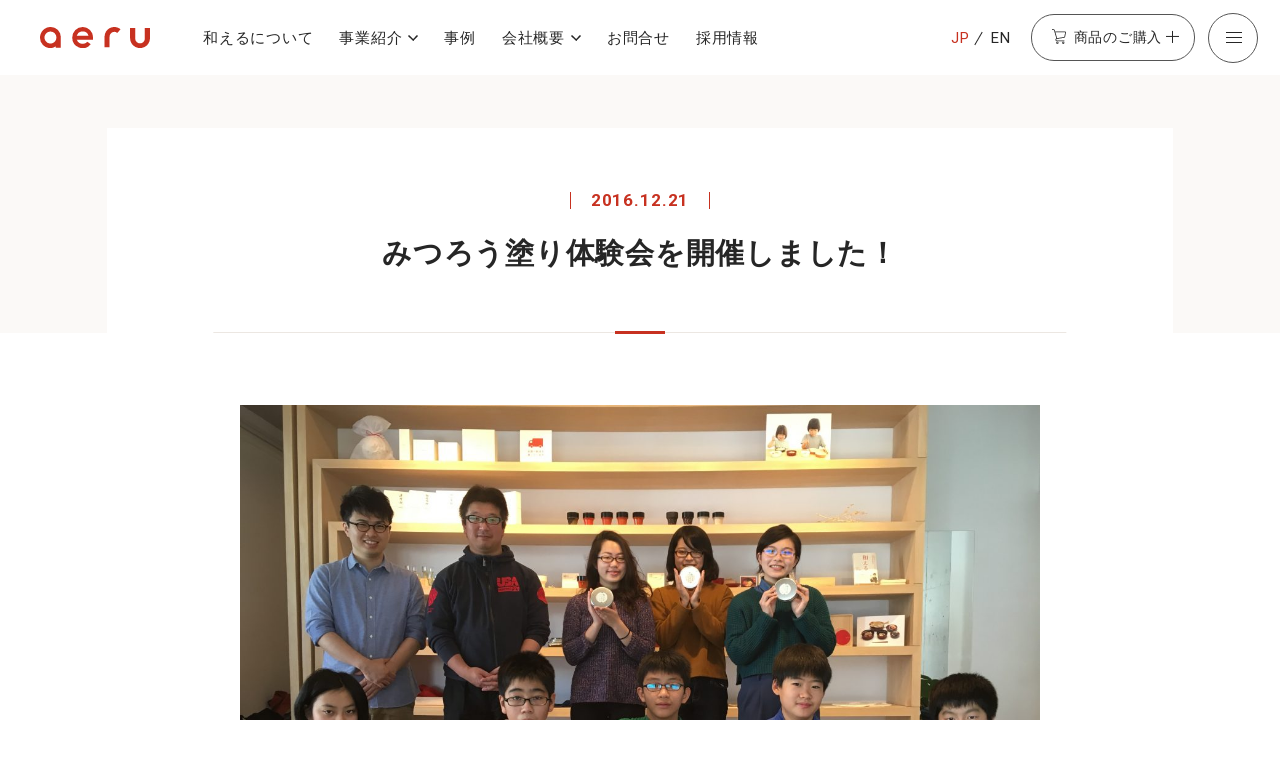

--- FILE ---
content_type: text/html; charset=UTF-8
request_url: https://a-eru.co.jp/shop/meguro/meguro-news/161221/
body_size: 9957
content:
  <!DOCTYPE html>
  <html lang="ja" class="" prefix="og: https://ogp.me/ns#">

  <head>
	<meta charset="UTF-8">


	<meta http-equiv="X-UA-Compatible" content="IE=edge">
	<meta name="viewport" content="width=device-width, initial-scale=1">
	<meta name="format-detection" content="telephone=no">
	<link rel="icon" href="https://a-eru.co.jp/wp/wp-content/themes/aeru2021/favicon.ico">
	<!-- Google Tag Manager -->
	<script>(function (w, d, s, l, i) {
		w[l] = w[l] || []; w[l].push({
		  'gtm.start':
			new Date().getTime(), event: 'gtm.js'
		}); var f = d.getElementsByTagName(s)[0],
		  j = d.createElement(s), dl = l != 'dataLayer' ? '&l=' + l : ''; j.async = true; j.src =
			'https://www.googletagmanager.com/gtm.js?id=' + i + dl; f.parentNode.insertBefore(j, f);
	  })(window, document, 'script', 'dataLayer', 'GTM-5FXR8K9');</script>
	<!-- End Google Tag Manager -->
		<!-- Google Search Console -->
  <meta name="google-site-verification" content="aBF4-P73FXZ16HR6oWP6Jv8uNlyVFYZXWVd7uaq_tL8" />
  <!-- END Google Search Console -->
	<meta property="fb:app_id" content="343467969094235" />
	<meta name="facebook-domain-verification" content="05dbbskmawf6lzkiiz9ls487h1k5op" />
	<meta name="description" content="aeru meguroにて、毎年恒例のみつろう塗り体験会を開催しました！ 3か月に一度、aeru meguroを支えてくれている、 自慢の15cm幅の無垢の栗の木の床を、和えるみんなでお手入れしているのですが、 今回はご [&hellip;]">
		<meta property="og:url" content="https://a-eru.co.jp/shop/meguro/meguro-news/161221/">
	<meta property="og:site_name" content="株式会社和える">
	<meta property="og:title" content="みつろう塗り体験会を開催しました！ | 株式会社和える(aeru)−日本の伝統を次世代につなぐ−">
	<meta property="og:description" content="aeru meguroにて、毎年恒例のみつろう塗り体験会を開催しました！ 3か月に一度、aeru meguroを支えてくれている、 自慢の15cm幅の無垢の栗の木の床を、和えるみんなでお手入れしているのですが、 今回はご [&hellip;]">
	<meta property="og:image" content="https://a-eru.co.jp/wp/wp-content/themes/aeru2021/assets/images/common/ogimage.png">
	<meta property="og:type" content="article">
	<meta property="og:locale" content="ja_JP">

	<meta name="twitter:url" content="https://a-eru.co.jp/shop/meguro/meguro-news/161221/">
	<meta name="twitter:title" content="みつろう塗り体験会を開催しました！ | 株式会社和える(aeru)−日本の伝統を次世代につなぐ−">
	<meta name="twitter:description" content="aeru meguroにて、毎年恒例のみつろう塗り体験会を開催しました！ 3か月に一度、aeru meguroを支えてくれている、 自慢の15cm幅の無垢の栗の木の床を、和えるみんなでお手入れしているのですが、 今回はご [&hellip;]">
	<meta name="twitter:image:src" content="https://a-eru.co.jp/wp/wp-content/themes/aeru2021/assets/images/common/ogimage.png">
	<meta name="twitter:card" content="summary_large_image">

	<link rel="stylesheet" type="text/css" href="https://a-eru.co.jp/wp/wp-content/themes/aeru2021/assets/css/style.css" media="screen">
	<link rel="preconnect" href="https://fonts.gstatic.com">
	<link href="https://fonts.googleapis.com/css2?family=Roboto:wght@400;500;700&display=swap" rel="stylesheet">
<title>みつろう塗り体験会を開催しました！ | 株式会社和える(aeru)−日本の伝統を次世代につなぐ−</title>
<meta name='robots' content='max-image-preview:large' />
<link rel='dns-prefetch' href='//s.w.org' />
<style id='global-styles-inline-css' type='text/css'>
body{--wp--preset--color--black: #000000;--wp--preset--color--cyan-bluish-gray: #abb8c3;--wp--preset--color--white: #ffffff;--wp--preset--color--pale-pink: #f78da7;--wp--preset--color--vivid-red: #cf2e2e;--wp--preset--color--luminous-vivid-orange: #ff6900;--wp--preset--color--luminous-vivid-amber: #fcb900;--wp--preset--color--light-green-cyan: #7bdcb5;--wp--preset--color--vivid-green-cyan: #00d084;--wp--preset--color--pale-cyan-blue: #8ed1fc;--wp--preset--color--vivid-cyan-blue: #0693e3;--wp--preset--color--vivid-purple: #9b51e0;--wp--preset--gradient--vivid-cyan-blue-to-vivid-purple: linear-gradient(135deg,rgba(6,147,227,1) 0%,rgb(155,81,224) 100%);--wp--preset--gradient--light-green-cyan-to-vivid-green-cyan: linear-gradient(135deg,rgb(122,220,180) 0%,rgb(0,208,130) 100%);--wp--preset--gradient--luminous-vivid-amber-to-luminous-vivid-orange: linear-gradient(135deg,rgba(252,185,0,1) 0%,rgba(255,105,0,1) 100%);--wp--preset--gradient--luminous-vivid-orange-to-vivid-red: linear-gradient(135deg,rgba(255,105,0,1) 0%,rgb(207,46,46) 100%);--wp--preset--gradient--very-light-gray-to-cyan-bluish-gray: linear-gradient(135deg,rgb(238,238,238) 0%,rgb(169,184,195) 100%);--wp--preset--gradient--cool-to-warm-spectrum: linear-gradient(135deg,rgb(74,234,220) 0%,rgb(151,120,209) 20%,rgb(207,42,186) 40%,rgb(238,44,130) 60%,rgb(251,105,98) 80%,rgb(254,248,76) 100%);--wp--preset--gradient--blush-light-purple: linear-gradient(135deg,rgb(255,206,236) 0%,rgb(152,150,240) 100%);--wp--preset--gradient--blush-bordeaux: linear-gradient(135deg,rgb(254,205,165) 0%,rgb(254,45,45) 50%,rgb(107,0,62) 100%);--wp--preset--gradient--luminous-dusk: linear-gradient(135deg,rgb(255,203,112) 0%,rgb(199,81,192) 50%,rgb(65,88,208) 100%);--wp--preset--gradient--pale-ocean: linear-gradient(135deg,rgb(255,245,203) 0%,rgb(182,227,212) 50%,rgb(51,167,181) 100%);--wp--preset--gradient--electric-grass: linear-gradient(135deg,rgb(202,248,128) 0%,rgb(113,206,126) 100%);--wp--preset--gradient--midnight: linear-gradient(135deg,rgb(2,3,129) 0%,rgb(40,116,252) 100%);--wp--preset--duotone--dark-grayscale: url('#wp-duotone-dark-grayscale');--wp--preset--duotone--grayscale: url('#wp-duotone-grayscale');--wp--preset--duotone--purple-yellow: url('#wp-duotone-purple-yellow');--wp--preset--duotone--blue-red: url('#wp-duotone-blue-red');--wp--preset--duotone--midnight: url('#wp-duotone-midnight');--wp--preset--duotone--magenta-yellow: url('#wp-duotone-magenta-yellow');--wp--preset--duotone--purple-green: url('#wp-duotone-purple-green');--wp--preset--duotone--blue-orange: url('#wp-duotone-blue-orange');--wp--preset--font-size--small: 13px;--wp--preset--font-size--medium: 20px;--wp--preset--font-size--large: 36px;--wp--preset--font-size--x-large: 42px;}.has-black-color{color: var(--wp--preset--color--black) !important;}.has-cyan-bluish-gray-color{color: var(--wp--preset--color--cyan-bluish-gray) !important;}.has-white-color{color: var(--wp--preset--color--white) !important;}.has-pale-pink-color{color: var(--wp--preset--color--pale-pink) !important;}.has-vivid-red-color{color: var(--wp--preset--color--vivid-red) !important;}.has-luminous-vivid-orange-color{color: var(--wp--preset--color--luminous-vivid-orange) !important;}.has-luminous-vivid-amber-color{color: var(--wp--preset--color--luminous-vivid-amber) !important;}.has-light-green-cyan-color{color: var(--wp--preset--color--light-green-cyan) !important;}.has-vivid-green-cyan-color{color: var(--wp--preset--color--vivid-green-cyan) !important;}.has-pale-cyan-blue-color{color: var(--wp--preset--color--pale-cyan-blue) !important;}.has-vivid-cyan-blue-color{color: var(--wp--preset--color--vivid-cyan-blue) !important;}.has-vivid-purple-color{color: var(--wp--preset--color--vivid-purple) !important;}.has-black-background-color{background-color: var(--wp--preset--color--black) !important;}.has-cyan-bluish-gray-background-color{background-color: var(--wp--preset--color--cyan-bluish-gray) !important;}.has-white-background-color{background-color: var(--wp--preset--color--white) !important;}.has-pale-pink-background-color{background-color: var(--wp--preset--color--pale-pink) !important;}.has-vivid-red-background-color{background-color: var(--wp--preset--color--vivid-red) !important;}.has-luminous-vivid-orange-background-color{background-color: var(--wp--preset--color--luminous-vivid-orange) !important;}.has-luminous-vivid-amber-background-color{background-color: var(--wp--preset--color--luminous-vivid-amber) !important;}.has-light-green-cyan-background-color{background-color: var(--wp--preset--color--light-green-cyan) !important;}.has-vivid-green-cyan-background-color{background-color: var(--wp--preset--color--vivid-green-cyan) !important;}.has-pale-cyan-blue-background-color{background-color: var(--wp--preset--color--pale-cyan-blue) !important;}.has-vivid-cyan-blue-background-color{background-color: var(--wp--preset--color--vivid-cyan-blue) !important;}.has-vivid-purple-background-color{background-color: var(--wp--preset--color--vivid-purple) !important;}.has-black-border-color{border-color: var(--wp--preset--color--black) !important;}.has-cyan-bluish-gray-border-color{border-color: var(--wp--preset--color--cyan-bluish-gray) !important;}.has-white-border-color{border-color: var(--wp--preset--color--white) !important;}.has-pale-pink-border-color{border-color: var(--wp--preset--color--pale-pink) !important;}.has-vivid-red-border-color{border-color: var(--wp--preset--color--vivid-red) !important;}.has-luminous-vivid-orange-border-color{border-color: var(--wp--preset--color--luminous-vivid-orange) !important;}.has-luminous-vivid-amber-border-color{border-color: var(--wp--preset--color--luminous-vivid-amber) !important;}.has-light-green-cyan-border-color{border-color: var(--wp--preset--color--light-green-cyan) !important;}.has-vivid-green-cyan-border-color{border-color: var(--wp--preset--color--vivid-green-cyan) !important;}.has-pale-cyan-blue-border-color{border-color: var(--wp--preset--color--pale-cyan-blue) !important;}.has-vivid-cyan-blue-border-color{border-color: var(--wp--preset--color--vivid-cyan-blue) !important;}.has-vivid-purple-border-color{border-color: var(--wp--preset--color--vivid-purple) !important;}.has-vivid-cyan-blue-to-vivid-purple-gradient-background{background: var(--wp--preset--gradient--vivid-cyan-blue-to-vivid-purple) !important;}.has-light-green-cyan-to-vivid-green-cyan-gradient-background{background: var(--wp--preset--gradient--light-green-cyan-to-vivid-green-cyan) !important;}.has-luminous-vivid-amber-to-luminous-vivid-orange-gradient-background{background: var(--wp--preset--gradient--luminous-vivid-amber-to-luminous-vivid-orange) !important;}.has-luminous-vivid-orange-to-vivid-red-gradient-background{background: var(--wp--preset--gradient--luminous-vivid-orange-to-vivid-red) !important;}.has-very-light-gray-to-cyan-bluish-gray-gradient-background{background: var(--wp--preset--gradient--very-light-gray-to-cyan-bluish-gray) !important;}.has-cool-to-warm-spectrum-gradient-background{background: var(--wp--preset--gradient--cool-to-warm-spectrum) !important;}.has-blush-light-purple-gradient-background{background: var(--wp--preset--gradient--blush-light-purple) !important;}.has-blush-bordeaux-gradient-background{background: var(--wp--preset--gradient--blush-bordeaux) !important;}.has-luminous-dusk-gradient-background{background: var(--wp--preset--gradient--luminous-dusk) !important;}.has-pale-ocean-gradient-background{background: var(--wp--preset--gradient--pale-ocean) !important;}.has-electric-grass-gradient-background{background: var(--wp--preset--gradient--electric-grass) !important;}.has-midnight-gradient-background{background: var(--wp--preset--gradient--midnight) !important;}.has-small-font-size{font-size: var(--wp--preset--font-size--small) !important;}.has-medium-font-size{font-size: var(--wp--preset--font-size--medium) !important;}.has-large-font-size{font-size: var(--wp--preset--font-size--large) !important;}.has-x-large-font-size{font-size: var(--wp--preset--font-size--x-large) !important;}
</style>
<link rel='stylesheet' id='contact-form-7-css'  href='https://a-eru.co.jp/wp/wp-content/plugins/contact-form-7/includes/css/styles.css?ver=5.3.2' type='text/css' media='all' />
<script type='text/javascript' src='https://a-eru.co.jp/wp/wp-includes/js/jquery/jquery.min.js?ver=3.6.0' id='jquery-core-js'></script>
<script type='text/javascript' src='https://a-eru.co.jp/wp/wp-includes/js/jquery/jquery-migrate.min.js?ver=3.3.2' id='jquery-migrate-js'></script>
<link rel='shortlink' href='https://a-eru.co.jp/?p=14598' />

<link rel="canonical" href="https://a-eru.co.jp/shop/meguro/meguro-news/161221/" />
  </head>

  <body data-dir="/">

	<!-- Google Tag Manager (noscript) -->
	<noscript><iframe src="https://www.googletagmanager.com/ns.html?id=GTM-5FXR8K9" height="0" width="0"
		style="display:none;visibility:hidden"></iframe></noscript>
	<!-- End Google Tag Manager (noscript) -->
			  <div class="site-header">
<nav class="header_nav">
<p class="header_brand">
  <a href="https://a-eru.co.jp">
	<img src="https://a-eru.co.jp/wp/wp-content/themes/aeru2021/assets/images/common/logo_corporate_text.svg" width="116" height="52" alt="aeru">
  </a>
</p>
<div class="navbar" role="navigation" aria-label="main navigation">
  <div class="navbar_sub">
	<ul class="navbar_sub_items">
	  <li class="navbar_sub_item"><a href="https://a-eru.co.jp/story/">和えるについて</a></li>
	  <li class="navbar_sub_item has-dropdown">
	  <button class="dropdown__text js-nav-dropdown" aria-expanded="false">事業紹介</button>
		<div class="dropdown_content" aria-hidden="true">
		  <div class="dropdown_content_menu">
			<div class="dropdown_content_menu_inner">
			  <div class="dropdown_menu_top"><a href="https://a-eru.co.jp/projects/">事業紹介 一覧</a></div>
			  <div class="dropdown_menu_wrapper">
				<ul class="menu--primary">
				  <li><a href="https://a-eru.co.jp/projects/brand-aeru/"><strong>０歳からの伝統ブランドaeru</strong></a></li>
				  <li><a href="https://a-eru.co.jp/projects/re-branding/"><strong>aeru re-branding</strong><br>
				  伴走型リブランディング支援</a></li>
				  <li><a href="https://a-eru.co.jp/projects/space/"><strong>aeru space</strong><br>
				  リアルイベント・展示会企画運営／場所貸し</a></li>
				  <li><a href="https://a-eru.co.jp/projects/school/"><strong>aeru school</strong><br>
				  研修・教育プログラム企画・実施</a></li>
				  <li><a href="https://a-eru.co.jp/projects/talk/"><strong>aeru talk</strong><br>
				  講演会</a></li>
				  <li><a href="https://a-eru.co.jp/projects/room/"><strong>aeru room</strong><br>
				  空間プロデュース</a></li>
				  <li><a href="https://a-eru.co.jp/projects/hotel/"><strong>aeru hotel</strong><br>
				  旅館・ホテルの客室プロデュース</a></li>
				  <li><a href="https://a-eru.co.jp/projects/oatsurae/"><strong>aeru oatsurae</strong><br>
				  オーダーメイド記念品制作／商品開発</a></li>
				  <li><a href="https://a-eru.co.jp/projects/onaoshi/"><strong>aeru onaoshi</strong><br>
				  器などのお直し</a></li>
				  <li><a href="https://a-eru.co.jp/projects/gallery/"><strong>aeru gallery</strong><br>
				  セレクトショップ</a></li>
				  <li><a href="https://a-eru.co.jp/projects/satoyama/"><strong>aeru satoyama</strong><br>
				  里山の利活用</a></li>
				</ul>
				<ul class="menu--secondary">
				  <li><a href="https://a-eru.co.jp/projects/next-projects/">これからの取組み</a></li>
				  <li><a href="https://a-eru.co.jp/projects/hagukumikai/">aeruはぐくみ会</a></li>
				</ul>
			  </div>
			</div>
		  </div>
		</div>
	  </li>
	  <li class="navbar_sub_item"><a href="https://a-eru.co.jp/cases/">事例</a></li>
	  <li class="navbar_sub_item has-dropdown">
		<button class="dropdown__text js-nav-dropdown" aria-expanded="false">会社概要</button>
		<div class="dropdown_content" aria-hidden="true">
		  <div class="dropdown_content_menu">
			<div class="dropdown_content_menu_inner">
			  <div class="dropdown_menu_top"><a href="https://a-eru.co.jp/company/">会社概要 一覧</a></div>
			  <ul class="menu--primary">
				<li><a href="https://a-eru.co.jp/company/message/">代表からのメッセージ</a>
				</li>
				<li><a href="https://a-eru.co.jp/company/portfolio/">実績</a></li>
				<li><a href="https://a-eru.co.jp/company/media/">メディア掲載実績</a></li>
				<li><a href="https://a-eru.co.jp/company/book/">書籍『和える』</a></li>
				<li><a href="https://a-eru.co.jp/company/book2/">書籍『やりがいから考える
					自分らしい働き方』</a>
				</li>
			  </ul>
			</div>
		  </div>
		</div>
	  </li>
	  <li class="navbar_sub_item"><a href="https://a-eru.co.jp/contact/">お問合せ</a></li>
	  <li class="navbar_sub_item"><a href="https://a-eru.co.jp/recruit/">採用情報</a></li>
	</ul>
  </div>
  <div class="navbar_main">
	<ul class="navbar_main__lang">
	  <li><span class="is-family-en">JP</span></li>
	  <li class="is-family-en"><a href="https://a-eru.co.jp/en/">EN</a></li>
	</ul>
	<button class="navbar_main__buybtn" aria-expanded="false">
	  <span class="buybtn__text">商品のご購入</span>
	  <span class="buybtn__icon"></span>
	</button>
	<div class="buybtn_content" aria-hidden="true">
	  <div class="buybtn_content_menu">
		<div class="onlineshop_menu">
		  <p class="onlineshop_menu__ttl">オンラインショップ</p>
		  <ul class="onlineshop_menu_items">
			<li class="onlineshop_menu_item">
			  <a href="https://shop.a-eru.co.jp/" target="_blank">
				<div class="onlineshop_menu_item__img"><img src="https://a-eru.co.jp/wp/wp-content/themes/aeru2021/assets/images/common/thumb_nav_onlineshop.jpg"
					width="300" height="160" alt=""></div>
				<p class="onlineshop_menu_item__ttl">0歳からの伝統ブランドaeru<br>オンライン直営店</p>
			  </a>
			</li>
			<!-- 2024年１月末、galleryクローズに伴い削除
			<li class="onlineshop_menu_item">
			  <a href="https://aeru-gallery.shop-pro.jp/" target="_blank">
				<div class="onlineshop_menu_item__img"><img src="https://a-eru.co.jp/wp/wp-content/themes/aeru2021/assets/images/common/thumb_nav_gallery.jpg"
					width="300" height="160" alt=""></div>
				<p class="onlineshop_menu_item__ttl">職人さんの手仕事と出逢える <br>aeru gallery</p>
			  </a>
			</li>
		  -->
		  </ul>
		</div>
		<div class="offlineshop_menu">
		  <p class="offlineshop_menu__ttl">東京・京都直営店/取扱店</p>
		  <ul class="offlineshop_menu_items">
			<li class="offlineshop_menu_item"><a href="https://a-eru.co.jp/shop/">aeru直営店/取扱店 一覧</a></li>
			<li class="offlineshop_menu_item"><a href="https://a-eru.co.jp/shop/meguro/">東京「aeru meguro」</a></li>
			<li class="offlineshop_menu_item"><a href="https://a-eru.co.jp/shop/gojo/">京都「aeru gojo」</a></li>
			<li class="offlineshop_menu_item"><a href="https://a-eru.co.jp/shop/retailers/">aeru取扱店</a></li>
			<li class="offlineshop_menu_item"><a href="https://a-eru.co.jp/projects/brand-aeru/furusato-tax/">ふるさと納税</a></li>
			<li class="offlineshop_menu_item"><a href="https://a-eru.co.jp/projects/onaoshi/">商品のお直し</a></li>

		  </ul>
		</div>
	  </div>
	</div>
	<button role="button" class="navbar__burger" aria-label="menu" aria-expanded="false" data-target="burgernav">
	  <span class="burger__icon">
		<span aria-hidden="true"></span>
		<span aria-hidden="true"></span>
		<span aria-hidden="true"></span>
	  </span>
	  <span class="burger__text">メニュー</span>
	</button>
  </div>
</div>
 <div class="burgernav" aria-hidden="true">
  <div class="burgernav_content">
	<div class="burgernav--img"></div>
	<div class="burgernav--primary">
	  <ul class="burgernav--primary_items">
		<li class="burgernav--primary_item" data-label="story"><a href="https://a-eru.co.jp/story/">和えるについて</a></li>
		<li class="burgernav--primary_item has-burgernav_child" data-label="projects">
		  <button class="burgernav_parent_item">
			<span>事業紹介<span class="icon is-accordion"></span></span>
		  </button>
		  <div class="burgernav_child">
			<div class="burgernav_child_inner">
			  <div class="burgernav_child_top"><a href="https://a-eru.co.jp/projects/">事業紹介 一覧</a></div>
			  <div>
				<ul class="burgernav_child_items">
				  <li class="burgernav_child_item is-fullwidth">
					<a href="https://a-eru.co.jp/projects/brand-aeru/">０歳からの伝統ブランドaeru</a>
					<ul class="burgernav_grandchild_items">
					  <li class="burgernav_grandchild_item"><a href="https://a-eru.co.jp/projects/brand-aeru/furusato-tax/">aeruのふるさと納税</a>
					  </li>
					  <li class="burgernav_grandchild_item"><a
						  href="https://a-eru.co.jp/projects/brand-aeru/lend-products/">aeru商品の貸出しお申込（法人向け）</a>
					  </li>
					</ul>
				  </li>
				  <li class="burgernav_child_item"><a href="https://a-eru.co.jp/projects/re-branding/">aeru re-branding<br>
				  伴走型リブランディング支援</a></li>
				  <li class="burgernav_child_item"><a href="https://a-eru.co.jp/projects/space/">aeru space<br>
				  リアルイベント・展示会企画運営／場所貸し</a></li>
				  <li class="burgernav_child_item"><a href="https://a-eru.co.jp/projects/school/">aeru school<br>
				  研修・教育プログラム企画・実施</a></li>
				  <li class="burgernav_child_item"><a href="https://a-eru.co.jp/projects/talk/">aeru talk<br>
				  講演会</a></li>
				  <li class="burgernav_child_item"><a href="https://a-eru.co.jp/projects/room/">aeru room<br>
				  空間プロデュース</a></li>
				  <li class="burgernav_child_item"><a href="https://a-eru.co.jp/projects/hotel/">aeru hotel<br>
				  旅館・ホテルの客室プロデュース</a></li>
				  <li class="burgernav_child_item"><a href="https://a-eru.co.jp/projects/oatsurae/">aeru oatsurae<br>
				  オーダーメイド記念品制作／商品開発</a></li>
				  <li class="burgernav_child_item is-fullwidth">
					<a href="https://a-eru.co.jp/projects/onaoshi/">aeru onaoshi<br>
					器などのお直し</a>
					<ul class="burgernav_grandchild_items">
					  <li class="burgernav_grandchild_item"><a href="https://a-eru.co.jp/projects/onaoshi-online/">オンライン見積りお申込</a></li>
					  <li class="burgernav_grandchild_item"><a href="https://a-eru.co.jp/projects/onaoshi-shop/">東京・京都 店頭相談お申込</a></li>
					</ul>
				  </li>
				  <li class="burgernav_child_item"><a href="https://a-eru.co.jp/projects/gallery/">aeru gallery<br>
				  セレクトショップ</a></li>
				  <li class="burgernav_child_item"><a href="https://a-eru.co.jp/projects/satoyama/">aeru satoyama<br>
				  里山の利活用</a></li>
				</ul>
				<ul class="burgernav_child_items">
				  <li class="burgernav_child_item"><a href="https://a-eru.co.jp/projects/next-projects/">これからの取組み</a></li>
				  <li class="burgernav_child_item"><a href="https://a-eru.co.jp/projects/hagukumikai/">aeruはぐくみ会</a></li>
				</ul>
			  </div>
			</div>
		  </div>
		</li>
		<li class="burgernav--primary_item" data-label="cases"><a href="https://a-eru.co.jp/cases/">事例</a></li>
		<li class="burgernav--primary_item" data-label="news"><a href="https://a-eru.co.jp/news/">お知らせ・メディア掲載</a></li>
		<li class="burgernav--primary_item" data-label="event"><a href="https://a-eru.co.jp/event/">イベント・講演</a></li>
		<li class="burgernav--primary_item has-burgernav_child" data-label="company">
		  <button class="burgernav_parent_item">
			<span>会社概要<span class="icon is-accordion"></span></span>
		  </button>
		  <div class="burgernav_child">
			<div class="burgernav_child_inner">
			  <div class="burgernav_child_top"><a href="https://a-eru.co.jp/company/">会社概要 一覧</a></div>
			  <div>
				<ul class="burgernav_child_items">
				  <li class="burgernav_child_item is-fullwidth"><a href="https://a-eru.co.jp/company/message/">代表からのメッセージ</a></li>
				  <li class="burgernav_child_item is-fullwidth"><a href="https://a-eru.co.jp/company/portfolio/">実績</a></li>
				  <li class="burgernav_child_item is-fullwidth"><a href="https://a-eru.co.jp/company/media/">メディア掲載実績</a></li>
				  <li class="burgernav_child_item is-fullwidth"><a href="https://a-eru.co.jp/company/book/">書籍『和える』</a></li>
				  <li class="burgernav_child_item is-fullwidth"><a href="https://a-eru.co.jp/company/book2/">書籍『やりがいから考える
					  自分らしい働き方』</a>
				  </li>
				</ul>
			  </div>
			</div>
		  </div>
		</li>
		<li class="burgernav--primary_item has-burgernav_child" data-label="buy">
		  <button class="burgernav_parent_item">
			<span>商品のご購入<span class="icon is-accordion"></span></span>
		  </button>
		  <div class="burgernav_child">
			<div class="burgernav_child_inner">
			  <div class="burgernav_buy-online">
				<p class="burgernav_buy_ttl buy-online_ttl">オンラインショップ</p>
				<ul class="burgernav_child_items">
				  <li class="burgernav_child_item is-fullwidth"><a href="https://shop.a-eru.co.jp/"
					  target="_blank">０歳からの伝統ブランドaeru
					  オンライン直営店<span class="icon is-external is-small is-primary"></span></a></li>
				  <li class="burgernav_child_item is-fullwidth"><a href="https://aeru-gallery.shop-pro.jp/"
					  target="_blank">aeru
					  gallery<span class="icon is-external is-small is-primary"></span></a></li>
				</ul>
			  </div>
			  <div class="burgernav_buy-offline">
				<p class="burgernav_buy_ttl">東京・京都直営店/取扱店</p>
				<div class="burgernav_child_top"><a href="https://a-eru.co.jp/shop/">aeru直営店/取扱店 一覧</a></div>
				<ul class="burgernav_child_items">
				  <li class="burgernav_child_item is-fullwidth">
					<a href="https://a-eru.co.jp/shop/meguro/">東京「aeru meguro」</a>
					<ul class="burgernav_grandchild_items">
					  <li class="burgernav_grandchild_item"><a href="https://a-eru.co.jp/shop/meguro/meguro-about/">コンセプト</a></li>
					  <li class="burgernav_grandchild_item"><a href="https://a-eru.co.jp/shop/meguro/meguro-news/">お知らせ</a></li>
					  <li class="burgernav_grandchild_item"><a href="https://a-eru.co.jp/shop/meguro/meguro-access/">アクセス</a></li>
					  <li class="burgernav_grandchild_item"><a href="https://a-eru.co.jp/shop/meguro/meguro-visit/">団体見学の受入れについて</a></li>
					</ul>
				  </li>
				  <li class="burgernav_child_item is-fullwidth">
					<a href="https://a-eru.co.jp/shop/gojo/">京都「aeru gojo」</a>
					<ul class="burgernav_grandchild_items">
					  <li class="burgernav_grandchild_item"><a href="https://a-eru.co.jp/shop/gojo/gojo-about/">コンセプト</a></li>
					  <li class="burgernav_grandchild_item"><a href="https://a-eru.co.jp/shop/gojo/gojo-news/">お知らせ</a></li>
					  <li class="burgernav_grandchild_item"><a href="https://a-eru.co.jp/shop/gojo/gojo-access/">アクセス</a></li>
					  <li class="burgernav_grandchild_item"><a href="https://a-eru.co.jp/shop/gojo/gojo-visit/">団体見学の受入れについて</a></li>
					</ul>
				  </li>
				  <li class="burgernav_child_item"><a href="https://a-eru.co.jp/shop/retailers/">aeru取扱店</a></li>
				</ul>
			  </div>
			</div>
		  </div>
		</li>
		<li class="burgernav--primary_item"><a href="https://a-eru.co.jp/projects/onaoshi/">商品のお直し</a></li>
		<li class="burgernav--primary_item"><a href="https://a-eru.co.jp/contact/">お問合せ</a></li>
	  </ul>
	</div>
	<div class="burgernav--secondary">
	  <div class="burgernav--secondary_inner">
		<ul class="burgernav--secondary_items">
		  <li class="burgernav--secondary_item"><a href="https://a-eru.co.jp/media-kit/">メディアの方へ</a></li>
		  <li class="burgernav--secondary_item"><a href="https://a-eru.co.jp/recruit/">採用情報</a></li>
		  <li class="burgernav--secondary_item"><a href="https://a-eru.co.jp/en/">English</a></li>
		</ul>
		<ul class="burgernav--secondary_items">
		  <li class="burgernav--secondary_item"><a href="https://a-eru.co.jp/faq/">よくあるご質問</a></li>
		  <li class="burgernav--secondary_item"><a href="https://a-eru.co.jp/terms/">ご利用規約</a></li>
		  <li class="burgernav--secondary_item"><a href="https://a-eru.co.jp/privacypolicy/">個人情報の取り扱いについて</a></li>
		</ul>
		<dl class="sns_links">
		  <dt class="sns_links__ttl">aeru SNS</dt>
		  <dd class="sns_link"><a href="https://www.facebook.com/aeru.jp" target="_blank"><img
				src="https://a-eru.co.jp/wp/wp-content/themes/aeru2021/assets/images/common/logo_facebook.svg" width="21" height="21" alt="Facebook"></a></dd>
		  <dd class="sns_link"><a href="https://www.instagram.com/aeru_/" target="_blank"><img
				src="https://a-eru.co.jp/wp/wp-content/themes/aeru2021/assets/images/common/logo_instagram.svg" width="21" height="21" alt="Instagram"></a></dd>
		  <dd class="sns_link"><a href="https://twitter.com/aeru_" target="_blank"><img
				src="https://a-eru.co.jp/wp/wp-content/themes/aeru2021/assets/images/common/logo_twitter.svg" width="23" height="18" alt="Twitter"></a></dd>
		  <dd class="sns_link"><a href="https://note.com/aeru_" target="_blank"><img
				src="https://a-eru.co.jp/wp/wp-content/themes/aeru2021/assets/images/common/logo_note.svg" width="18" height="20" alt="note"></a></dd>
		</dl>
	  </div>
	</div>
  </div>
</div>

</nav>
			  </div>
  <main class="meguro-gojo_detail meguro-gojo-news meguro-gojo-news_single">
    <section class="section is-large is-fullwidth">
      <div class="pagettl--bgcolor">
        <div class="pagettl--bgcolor_inner">
          <p class="is-family-en ttl__sub">2016.12.21</p>
          <h1 class="ttl__main">みつろう塗り体験会を開催しました！</h1>
        </div>
      </div>
      <div class="meguro-gojo-news_content_wrapper">
        <div class="content meguro-gojo-news_content">
        <p><img class="aligncenter size-large wp-image-14599" src="https://a-eru.co.jp/wp/wp-content/uploads/2016/12/IMG_0235-1300x975.jpg" alt="" width="1300" height="975" srcset="https://a-eru.co.jp/wp/wp-content/uploads/2016/12/IMG_0235-1300x975.jpg 1300w, https://a-eru.co.jp/wp/wp-content/uploads/2016/12/IMG_0235-605x454.jpg 605w, https://a-eru.co.jp/wp/wp-content/uploads/2016/12/IMG_0235-1536x1152.jpg 1536w, https://a-eru.co.jp/wp/wp-content/uploads/2016/12/IMG_0235-2048x1536.jpg 2048w" sizes="(max-width: 1300px) 100vw, 1300px" /><br />
aeru meguroにて、毎年恒例のみつろう塗り体験会を開催しました！</p>
<p>3か月に一度、aeru meguroを支えてくれている、<br />
自慢の15cm幅の無垢の栗の木の床を、和えるみんなでお手入れしているのですが、<br />
今回はご参加いただいた大人の方、中学生のみなさまと一緒に協力しながら、<br />
隅々までみつろうでお手入れを行いました＾＾</p>
<p>みつろうとは、みつばちが巣作りのために、自ら分泌するロウのこと。<br />
このみつろうに、菜種油や亜麻仁油、椿油、ヒバ油など、<br />
自然の恵みからいただいた油をブレンドすることで<br />
みつろうクリームが出来あがります。</p>
<p><img loading="lazy" class="aligncenter size-large wp-image-14600" src="https://a-eru.co.jp/wp/wp-content/uploads/2016/12/IMG_0226-1300x975.jpg" alt="" width="1300" height="975" srcset="https://a-eru.co.jp/wp/wp-content/uploads/2016/12/IMG_0226-1300x975.jpg 1300w, https://a-eru.co.jp/wp/wp-content/uploads/2016/12/IMG_0226-605x454.jpg 605w, https://a-eru.co.jp/wp/wp-content/uploads/2016/12/IMG_0226-1536x1152.jpg 1536w, https://a-eru.co.jp/wp/wp-content/uploads/2016/12/IMG_0226-2048x1536.jpg 2048w" sizes="(max-width: 1300px) 100vw, 1300px" /><br />
木の床をじっくりと眺めていると、いろんなことがわかってきます。</p>
<p>「この小さな穴はなんだろう？」<br />
木を想像してみると、そこには鳥さんやリスさんなどの動物、<br />
また虫さんの住処であることがわかります。<br />
「あ、これは虫さんが食べた跡だ！」</p>
<p>「なんで濃い色の床と、薄い色の床があるんだろう？」<br />
特に濃いところは入り口、薄いところは棚の下やベビーベッドの下など！<br />
和えるくんのお家には、たくさんの方々にお越しいただいております。<br />
その方々がたくさん通るところは、濃くなっているんです！<br />
まるで歴史が刻まれているようですね＾＾<br />
<img loading="lazy" src="https://a-eru.co.jp/wp/wp-content/uploads/2016/12/IMG_0216-1300x975.jpg" alt="" width="1300" height="975" class="aligncenter size-large wp-image-14602" srcset="https://a-eru.co.jp/wp/wp-content/uploads/2016/12/IMG_0216-1300x975.jpg 1300w, https://a-eru.co.jp/wp/wp-content/uploads/2016/12/IMG_0216-605x454.jpg 605w, https://a-eru.co.jp/wp/wp-content/uploads/2016/12/IMG_0216-1536x1152.jpg 1536w, https://a-eru.co.jp/wp/wp-content/uploads/2016/12/IMG_0216-2048x1536.jpg 2048w" sizes="(max-width: 1300px) 100vw, 1300px" /></p>
<p>みつろう、植物油、にはそれぞれに保湿や防腐、防虫などの効果があります。<br />
木の床に少しずつみつろうクリームを塗りこんでいくと、つやつやと光沢がでてきました。<br />
ご参加いただいた皆さまも、次第にみつろう塗りのプロになり、<br />
どこの木の床がまだお手入れ足りないか、<br />
床を見て、触るだけでわかるようになっておりました！</p>
<p><img loading="lazy" src="https://a-eru.co.jp/wp/wp-content/uploads/2016/12/IMG_0217-1300x975.jpg" alt="" width="1300" height="975" class="aligncenter size-large wp-image-14601" srcset="https://a-eru.co.jp/wp/wp-content/uploads/2016/12/IMG_0217-1300x975.jpg 1300w, https://a-eru.co.jp/wp/wp-content/uploads/2016/12/IMG_0217-605x454.jpg 605w, https://a-eru.co.jp/wp/wp-content/uploads/2016/12/IMG_0217-1536x1152.jpg 1536w, https://a-eru.co.jp/wp/wp-content/uploads/2016/12/IMG_0217-2048x1536.jpg 2048w" sizes="(max-width: 1300px) 100vw, 1300px" /><br />
いつもソファーや観葉植物を動かすのが大変だったのに、<br />
みんなで力を合わせると、すっと動かすことができ、<br />
たったの1時間でお手入れをすることができました＾＾<br />
冬の乾燥で、「ピキピキ」と悲鳴をあげていた栗の床も、<br />
お手入れによってしっとりとし、保湿されている音を感じました。</p>
<p>大人の方と中学生の皆さまと楽しくお話ししながら、<br />
木の床と対話しながら、お手入れすることによって、<br />
改めて、自然のものに寄り添った暮らしについて考えることができました。</p>
<p>今年は25日まで営業しております!<br />
ぜひ、みんなでお手入れをした「aeru meguro」の木の床を見に、<br />
お立ち寄りくださいませ＾＾</p>
<p>【12月イベント】<br />
◯12月生まれのお誕生日会<br />
日時：12月24日（土）10:00〜11:00<br />
詳細：https://a-eru.co.jp/meguro_blog/161224</p>
<p>aeru meguroホストマザー（店長）森<br />
<img loading="lazy" src="https://a-eru.co.jp/wp/wp-content/uploads/2016/12/IMG_0241-1300x975.jpg" alt="" width="1300" height="975" class="aligncenter size-large wp-image-14603" srcset="https://a-eru.co.jp/wp/wp-content/uploads/2016/12/IMG_0241-1300x975.jpg 1300w, https://a-eru.co.jp/wp/wp-content/uploads/2016/12/IMG_0241-605x454.jpg 605w, https://a-eru.co.jp/wp/wp-content/uploads/2016/12/IMG_0241-1536x1152.jpg 1536w, https://a-eru.co.jp/wp/wp-content/uploads/2016/12/IMG_0241-2048x1536.jpg 2048w" sizes="(max-width: 1300px) 100vw, 1300px" /></p>
        </div>
        <div class="sns_share">
          <h2 class="sns_share__ttl">この記事をシェア</h2>
          <ul class="sns_share__items">
  <li><a href="https://www.facebook.com/sharer/sharer.php?u=https://a-eru.co.jp/shop/meguro/meguro-news/161221/"><img src="https://a-eru.co.jp/wp/wp-content/themes/aeru2021/assets/images/common/logo_facebook.svg" alt="Facebook" width="22" height="22"></a>
  </li>
  <li><a href="https://twitter.com/share?url=https://a-eru.co.jp/shop/meguro/meguro-news/161221/"><img src="https://a-eru.co.jp/wp/wp-content/themes/aeru2021/assets/images/common/logo_twitter.svg" alt="Twitter" width="24" height="12"></a>
  </li>
  <li><a href="https://note.mu/intent/post?url=https://a-eru.co.jp/shop/meguro/meguro-news/161221/"><img src="https://a-eru.co.jp/wp/wp-content/themes/aeru2021/assets/images/common/logo_note.svg" alt="note" width="19" height="21"></a></li>
</ul>
        </div>
      </div>
    </section>
    <nav class="breadcrumb has-succeeds-separator" aria-label="breadcrumbs">
      <ul>
        <li><a href="https://a-eru.co.jp/">Top</a></li>
        <li><a href="https://a-eru.co.jp/shop/">aeru直営店/取扱店</a></li>
        <li><a href="https://a-eru.co.jp/shop/meguro/">東京「aeru meguro」</a></li>
        <li><a href="https://a-eru.co.jp/shop/meguro/meguro-news/">お知らせ</a></li>
        <li class="is-active"><a href="#" aria-current="page">みつろう塗り体験会を開催しました！</a></li>
      </ul>
    </nav>
  </main>
    <footer class="footer">
    <div class="pagetop">
      <a href="#">
        <img src="https://a-eru.co.jp/wp/wp-content/themes/aeru2021/assets/images/common/btn_pagetop.svg" width="15" height="65" alt="" class="pagetop__img">
        <p class="pagetop__txt is-family-en">page top</p>
      </a>
    </div>
    <div class="footer_content">
      <p class="footer_brand"><a href="https://a-eru.co.jp"><img src="https://a-eru.co.jp/wp/wp-content/themes/aeru2021/assets/images/common/logo_corporate_circle.svg" width="181"
            height="176" alt="aeru"></a></p>
      <div class="footer_nav--inner">
        <div class="footer_nav__main">
          <ul class="footer_nav__main_items">
            <li><a href="https://a-eru.co.jp">TOP</a></li>
            <li><a href="https://a-eru.co.jp/story/">和えるについて</a></li>
            <li><a href="https://a-eru.co.jp/projects/">事業紹介</a></li>
            <li><a href="https://a-eru.co.jp/cases/">事例</a></li>
          </ul>
          <ul class="footer_nav__main_items">
            <li><a href="https://a-eru.co.jp/news/">お知らせ・メディア掲載</a></li>
            <li><a href="https://a-eru.co.jp/event/">イベント・講演</a></li>
            <li><a href="https://a-eru.co.jp/company/">会社概要</a></li>
            <li><a href="https://a-eru.co.jp/company/media/">メディア実績</a></li>
          </ul>
          <ul class="footer_nav__main_items">
            <li><a href="https://a-eru.co.jp/contact/">お問合せ</a></li>
            <li><a href="https://a-eru.co.jp/media-kit/">メディアの方へ</a></li>
            <li><a href="https://a-eru.co.jp/recruit/">採用情報</a></li>
            <li><a href="https://a-eru.co.jp/en/">English</a></li>
          </ul>
        </div>
        <div class="footer_nav__sub">
          <ul class="footer_nav__sub_items">
            <li><a href="https://a-eru.co.jp/faq/">よくあるご質問</a></li>
            <li><a href="https://a-eru.co.jp/terms/">ご利用規約</a></li>
            <li><a href="https://a-eru.co.jp/privacypolicy/">個人情報の取り扱いについて</a></li>
            <li><a href="https://a-eru.co.jp/event_notation/">イベントにおける特定商取引法に基づく表示</a></li>
          </ul>
        </div>
      </div>
      <div class="footer_nav--action">
        <ul class="footer_nav__shop">
          <li><a href="https://a-eru.co.jp/shop/">aeru直営店/取扱店</a></li>
          <li><a href="https://shop.a-eru.co.jp/" target="_blank" class="nav_shop__external">オンライン直営店</a></li>
          <li><a href="https://a-eru.co.jp/projects/onaoshi/">商品のお直し</a></li>
        </ul>
        <dl class="footer_nav__sns">
          <dt class="is-family-en">aeru SNS</dt>
          <dd><a href="https://www.facebook.com/aeru.jp"><img src="https://a-eru.co.jp/wp/wp-content/themes/aeru2021/assets/images/common/logo_facebook.svg" width="21"
                height="21" alt="Facebook"></a></dd>
          <dd><a href="https://www.instagram.com/aeru_/"><img src="https://a-eru.co.jp/wp/wp-content/themes/aeru2021/assets/images/common/logo_instagram.svg" width="21"
                height="21" alt="Instagram"></a></dd>
          <dd><a href="https://twitter.com/aeru_"><img src="https://a-eru.co.jp/wp/wp-content/themes/aeru2021/assets/images/common/logo_twitter.svg" width="23"
                height="18" alt="Twitter"></a></dd>
          <dd><a href="https://note.com/aeru_"><img src="https://a-eru.co.jp/wp/wp-content/themes/aeru2021/assets/images/common/logo_note.svg" width="18" height="20"
                alt="note"></a></dd>
        </dl>
        <p class="copyright is-family-en"><small>Copyright &copy; aeru All rights reserved.</small></p>
      </div>
    </div>
  </footer>

  <script src="https://a-eru.co.jp/wp/wp-content/themes/aeru2021/assets/js/jquery.js"></script>
  <script src="https://a-eru.co.jp/wp/wp-content/themes/aeru2021/assets/js/common.js"></script>
<script type='text/javascript' id='contact-form-7-js-extra'>
/* <![CDATA[ */
var wpcf7 = {"apiSettings":{"root":"https:\/\/a-eru.co.jp\/wp-json\/contact-form-7\/v1","namespace":"contact-form-7\/v1"}};
/* ]]> */
</script>
<script type='text/javascript' src='https://a-eru.co.jp/wp/wp-content/plugins/contact-form-7/includes/js/scripts.js?ver=5.3.2' id='contact-form-7-js'></script>
          </body>

          </html>
